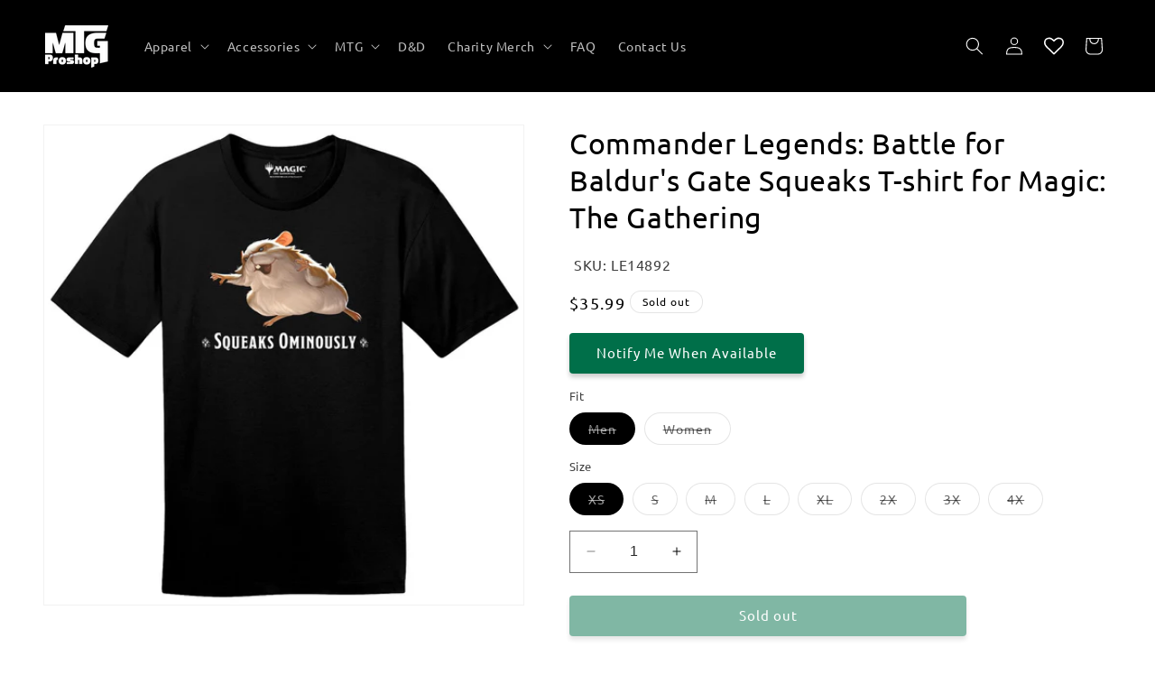

--- FILE ---
content_type: text/javascript; charset=utf-8
request_url: https://mtgproshop.com/products/commander-legends-battle-for-baldurs-gate-squeaks-t-shirt-for-magic-the-gathering.js
body_size: 924
content:
{"id":7072414564417,"title":"Commander Legends: Battle for Baldur's Gate Squeaks T-shirt for Magic: The Gathering","handle":"commander-legends-battle-for-baldurs-gate-squeaks-t-shirt-for-magic-the-gathering","description":"\u003cp\u003eGet ready for battle with the Commander Legends: Battle for Baldur's Gate Squeaks T-shirt for Magic: The Gathering! Show off your love for this iconic card game with this comfortable and stylish shirt. Perfect for any commander who wants to dominate the battlefield. Join the excitement now!\u003c\/p\u003e","published_at":"2024-03-05T17:00:14-05:00","created_at":"2024-02-05T23:08:12-05:00","vendor":"MTG PRO Shop","type":"T-Shirt","tags":["25shirt","apparel","continue","DnD","mtgfs","pre-order","Print on Demand","slok"],"price":3599,"price_min":3599,"price_max":3599,"available":false,"price_varies":false,"compare_at_price":null,"compare_at_price_min":0,"compare_at_price_max":0,"compare_at_price_varies":false,"variants":[{"id":40779091148865,"title":"Men \/ XS","option1":"Men","option2":"XS","option3":null,"sku":"LE14892","requires_shipping":true,"taxable":true,"featured_image":{"id":31829943746625,"product_id":7072414564417,"position":1,"created_at":"2024-02-05T23:08:12-05:00","updated_at":"2024-02-05T23:08:12-05:00","alt":"Commander Legends: Battle for Baldurs Gate Squeaks T-shirt for Magic: The Gathering - MTG Pro Shop","width":1200,"height":1200,"src":"https:\/\/cdn.shopify.com\/s\/files\/1\/0564\/9229\/4209\/products\/CLB-Squeaks-Ominously-Black-TShir.jpg?v=1707192492","variant_ids":[40779091148865,40779091181633,40779091214401,40779091247169,40779091279937,40779091312705,40779091345473,40779091378241,40779091411009,40779091443777,40779091476545,40779091509313,40779091542081,40779091574849,40779091607617,40779091640385]},"available":false,"name":"Commander Legends: Battle for Baldur's Gate Squeaks T-shirt for Magic: The Gathering - Men \/ XS","public_title":"Men \/ XS","options":["Men","XS"],"price":3599,"weight":222,"compare_at_price":null,"inventory_management":"shopify","barcode":null,"featured_media":{"alt":"Commander Legends: Battle for Baldurs Gate Squeaks T-shirt for Magic: The Gathering - MTG Pro Shop","id":24602417266753,"position":1,"preview_image":{"aspect_ratio":1.0,"height":1200,"width":1200,"src":"https:\/\/cdn.shopify.com\/s\/files\/1\/0564\/9229\/4209\/products\/CLB-Squeaks-Ominously-Black-TShir.jpg?v=1707192492"}},"requires_selling_plan":false,"selling_plan_allocations":[]},{"id":40779091181633,"title":"Men \/ S","option1":"Men","option2":"S","option3":null,"sku":"LE14893","requires_shipping":true,"taxable":true,"featured_image":{"id":31829943746625,"product_id":7072414564417,"position":1,"created_at":"2024-02-05T23:08:12-05:00","updated_at":"2024-02-05T23:08:12-05:00","alt":"Commander Legends: Battle for Baldurs Gate Squeaks T-shirt for Magic: The Gathering - MTG Pro Shop","width":1200,"height":1200,"src":"https:\/\/cdn.shopify.com\/s\/files\/1\/0564\/9229\/4209\/products\/CLB-Squeaks-Ominously-Black-TShir.jpg?v=1707192492","variant_ids":[40779091148865,40779091181633,40779091214401,40779091247169,40779091279937,40779091312705,40779091345473,40779091378241,40779091411009,40779091443777,40779091476545,40779091509313,40779091542081,40779091574849,40779091607617,40779091640385]},"available":false,"name":"Commander Legends: Battle for Baldur's Gate Squeaks T-shirt for Magic: The Gathering - Men \/ S","public_title":"Men \/ S","options":["Men","S"],"price":3599,"weight":222,"compare_at_price":null,"inventory_management":"shopify","barcode":null,"featured_media":{"alt":"Commander Legends: Battle for Baldurs Gate Squeaks T-shirt for Magic: The Gathering - MTG Pro Shop","id":24602417266753,"position":1,"preview_image":{"aspect_ratio":1.0,"height":1200,"width":1200,"src":"https:\/\/cdn.shopify.com\/s\/files\/1\/0564\/9229\/4209\/products\/CLB-Squeaks-Ominously-Black-TShir.jpg?v=1707192492"}},"requires_selling_plan":false,"selling_plan_allocations":[]},{"id":40779091214401,"title":"Men \/ M","option1":"Men","option2":"M","option3":null,"sku":"LE14894","requires_shipping":true,"taxable":true,"featured_image":{"id":31829943746625,"product_id":7072414564417,"position":1,"created_at":"2024-02-05T23:08:12-05:00","updated_at":"2024-02-05T23:08:12-05:00","alt":"Commander Legends: Battle for Baldurs Gate Squeaks T-shirt for Magic: The Gathering - MTG Pro Shop","width":1200,"height":1200,"src":"https:\/\/cdn.shopify.com\/s\/files\/1\/0564\/9229\/4209\/products\/CLB-Squeaks-Ominously-Black-TShir.jpg?v=1707192492","variant_ids":[40779091148865,40779091181633,40779091214401,40779091247169,40779091279937,40779091312705,40779091345473,40779091378241,40779091411009,40779091443777,40779091476545,40779091509313,40779091542081,40779091574849,40779091607617,40779091640385]},"available":false,"name":"Commander Legends: Battle for Baldur's Gate Squeaks T-shirt for Magic: The Gathering - Men \/ M","public_title":"Men \/ M","options":["Men","M"],"price":3599,"weight":222,"compare_at_price":null,"inventory_management":"shopify","barcode":null,"featured_media":{"alt":"Commander Legends: Battle for Baldurs Gate Squeaks T-shirt for Magic: The Gathering - MTG Pro Shop","id":24602417266753,"position":1,"preview_image":{"aspect_ratio":1.0,"height":1200,"width":1200,"src":"https:\/\/cdn.shopify.com\/s\/files\/1\/0564\/9229\/4209\/products\/CLB-Squeaks-Ominously-Black-TShir.jpg?v=1707192492"}},"requires_selling_plan":false,"selling_plan_allocations":[]},{"id":40779091247169,"title":"Men \/ L","option1":"Men","option2":"L","option3":null,"sku":"LE14895","requires_shipping":true,"taxable":true,"featured_image":{"id":31829943746625,"product_id":7072414564417,"position":1,"created_at":"2024-02-05T23:08:12-05:00","updated_at":"2024-02-05T23:08:12-05:00","alt":"Commander Legends: Battle for Baldurs Gate Squeaks T-shirt for Magic: The Gathering - MTG Pro Shop","width":1200,"height":1200,"src":"https:\/\/cdn.shopify.com\/s\/files\/1\/0564\/9229\/4209\/products\/CLB-Squeaks-Ominously-Black-TShir.jpg?v=1707192492","variant_ids":[40779091148865,40779091181633,40779091214401,40779091247169,40779091279937,40779091312705,40779091345473,40779091378241,40779091411009,40779091443777,40779091476545,40779091509313,40779091542081,40779091574849,40779091607617,40779091640385]},"available":false,"name":"Commander Legends: Battle for Baldur's Gate Squeaks T-shirt for Magic: The Gathering - Men \/ L","public_title":"Men \/ L","options":["Men","L"],"price":3599,"weight":222,"compare_at_price":null,"inventory_management":"shopify","barcode":null,"featured_media":{"alt":"Commander Legends: Battle for Baldurs Gate Squeaks T-shirt for Magic: The Gathering - MTG Pro Shop","id":24602417266753,"position":1,"preview_image":{"aspect_ratio":1.0,"height":1200,"width":1200,"src":"https:\/\/cdn.shopify.com\/s\/files\/1\/0564\/9229\/4209\/products\/CLB-Squeaks-Ominously-Black-TShir.jpg?v=1707192492"}},"requires_selling_plan":false,"selling_plan_allocations":[]},{"id":40779091279937,"title":"Men \/ XL","option1":"Men","option2":"XL","option3":null,"sku":"LE14896","requires_shipping":true,"taxable":true,"featured_image":{"id":31829943746625,"product_id":7072414564417,"position":1,"created_at":"2024-02-05T23:08:12-05:00","updated_at":"2024-02-05T23:08:12-05:00","alt":"Commander Legends: Battle for Baldurs Gate Squeaks T-shirt for Magic: The Gathering - MTG Pro Shop","width":1200,"height":1200,"src":"https:\/\/cdn.shopify.com\/s\/files\/1\/0564\/9229\/4209\/products\/CLB-Squeaks-Ominously-Black-TShir.jpg?v=1707192492","variant_ids":[40779091148865,40779091181633,40779091214401,40779091247169,40779091279937,40779091312705,40779091345473,40779091378241,40779091411009,40779091443777,40779091476545,40779091509313,40779091542081,40779091574849,40779091607617,40779091640385]},"available":false,"name":"Commander Legends: Battle for Baldur's Gate Squeaks T-shirt for Magic: The Gathering - Men \/ XL","public_title":"Men \/ XL","options":["Men","XL"],"price":3599,"weight":222,"compare_at_price":null,"inventory_management":"shopify","barcode":null,"featured_media":{"alt":"Commander Legends: Battle for Baldurs Gate Squeaks T-shirt for Magic: The Gathering - MTG Pro Shop","id":24602417266753,"position":1,"preview_image":{"aspect_ratio":1.0,"height":1200,"width":1200,"src":"https:\/\/cdn.shopify.com\/s\/files\/1\/0564\/9229\/4209\/products\/CLB-Squeaks-Ominously-Black-TShir.jpg?v=1707192492"}},"requires_selling_plan":false,"selling_plan_allocations":[]},{"id":40779091312705,"title":"Men \/ 2X","option1":"Men","option2":"2X","option3":null,"sku":"LE14897","requires_shipping":true,"taxable":true,"featured_image":{"id":31829943746625,"product_id":7072414564417,"position":1,"created_at":"2024-02-05T23:08:12-05:00","updated_at":"2024-02-05T23:08:12-05:00","alt":"Commander Legends: Battle for Baldurs Gate Squeaks T-shirt for Magic: The Gathering - MTG Pro Shop","width":1200,"height":1200,"src":"https:\/\/cdn.shopify.com\/s\/files\/1\/0564\/9229\/4209\/products\/CLB-Squeaks-Ominously-Black-TShir.jpg?v=1707192492","variant_ids":[40779091148865,40779091181633,40779091214401,40779091247169,40779091279937,40779091312705,40779091345473,40779091378241,40779091411009,40779091443777,40779091476545,40779091509313,40779091542081,40779091574849,40779091607617,40779091640385]},"available":false,"name":"Commander Legends: Battle for Baldur's Gate Squeaks T-shirt for Magic: The Gathering - Men \/ 2X","public_title":"Men \/ 2X","options":["Men","2X"],"price":3599,"weight":222,"compare_at_price":null,"inventory_management":"shopify","barcode":null,"featured_media":{"alt":"Commander Legends: Battle for Baldurs Gate Squeaks T-shirt for Magic: The Gathering - MTG Pro Shop","id":24602417266753,"position":1,"preview_image":{"aspect_ratio":1.0,"height":1200,"width":1200,"src":"https:\/\/cdn.shopify.com\/s\/files\/1\/0564\/9229\/4209\/products\/CLB-Squeaks-Ominously-Black-TShir.jpg?v=1707192492"}},"requires_selling_plan":false,"selling_plan_allocations":[]},{"id":40779091345473,"title":"Men \/ 3X","option1":"Men","option2":"3X","option3":null,"sku":"LE14898","requires_shipping":true,"taxable":true,"featured_image":{"id":31829943746625,"product_id":7072414564417,"position":1,"created_at":"2024-02-05T23:08:12-05:00","updated_at":"2024-02-05T23:08:12-05:00","alt":"Commander Legends: Battle for Baldurs Gate Squeaks T-shirt for Magic: The Gathering - MTG Pro Shop","width":1200,"height":1200,"src":"https:\/\/cdn.shopify.com\/s\/files\/1\/0564\/9229\/4209\/products\/CLB-Squeaks-Ominously-Black-TShir.jpg?v=1707192492","variant_ids":[40779091148865,40779091181633,40779091214401,40779091247169,40779091279937,40779091312705,40779091345473,40779091378241,40779091411009,40779091443777,40779091476545,40779091509313,40779091542081,40779091574849,40779091607617,40779091640385]},"available":false,"name":"Commander Legends: Battle for Baldur's Gate Squeaks T-shirt for Magic: The Gathering - Men \/ 3X","public_title":"Men \/ 3X","options":["Men","3X"],"price":3599,"weight":222,"compare_at_price":null,"inventory_management":"shopify","barcode":null,"featured_media":{"alt":"Commander Legends: Battle for Baldurs Gate Squeaks T-shirt for Magic: The Gathering - MTG Pro Shop","id":24602417266753,"position":1,"preview_image":{"aspect_ratio":1.0,"height":1200,"width":1200,"src":"https:\/\/cdn.shopify.com\/s\/files\/1\/0564\/9229\/4209\/products\/CLB-Squeaks-Ominously-Black-TShir.jpg?v=1707192492"}},"requires_selling_plan":false,"selling_plan_allocations":[]},{"id":40779091378241,"title":"Men \/ 4X","option1":"Men","option2":"4X","option3":null,"sku":"LE14899","requires_shipping":true,"taxable":true,"featured_image":{"id":31829943746625,"product_id":7072414564417,"position":1,"created_at":"2024-02-05T23:08:12-05:00","updated_at":"2024-02-05T23:08:12-05:00","alt":"Commander Legends: Battle for Baldurs Gate Squeaks T-shirt for Magic: The Gathering - MTG Pro Shop","width":1200,"height":1200,"src":"https:\/\/cdn.shopify.com\/s\/files\/1\/0564\/9229\/4209\/products\/CLB-Squeaks-Ominously-Black-TShir.jpg?v=1707192492","variant_ids":[40779091148865,40779091181633,40779091214401,40779091247169,40779091279937,40779091312705,40779091345473,40779091378241,40779091411009,40779091443777,40779091476545,40779091509313,40779091542081,40779091574849,40779091607617,40779091640385]},"available":false,"name":"Commander Legends: Battle for Baldur's Gate Squeaks T-shirt for Magic: The Gathering - Men \/ 4X","public_title":"Men \/ 4X","options":["Men","4X"],"price":3599,"weight":222,"compare_at_price":null,"inventory_management":"shopify","barcode":null,"featured_media":{"alt":"Commander Legends: Battle for Baldurs Gate Squeaks T-shirt for Magic: The Gathering - MTG Pro Shop","id":24602417266753,"position":1,"preview_image":{"aspect_ratio":1.0,"height":1200,"width":1200,"src":"https:\/\/cdn.shopify.com\/s\/files\/1\/0564\/9229\/4209\/products\/CLB-Squeaks-Ominously-Black-TShir.jpg?v=1707192492"}},"requires_selling_plan":false,"selling_plan_allocations":[]},{"id":40779091411009,"title":"Women \/ XS","option1":"Women","option2":"XS","option3":null,"sku":"LE14900","requires_shipping":true,"taxable":true,"featured_image":{"id":31829943746625,"product_id":7072414564417,"position":1,"created_at":"2024-02-05T23:08:12-05:00","updated_at":"2024-02-05T23:08:12-05:00","alt":"Commander Legends: Battle for Baldurs Gate Squeaks T-shirt for Magic: The Gathering - MTG Pro Shop","width":1200,"height":1200,"src":"https:\/\/cdn.shopify.com\/s\/files\/1\/0564\/9229\/4209\/products\/CLB-Squeaks-Ominously-Black-TShir.jpg?v=1707192492","variant_ids":[40779091148865,40779091181633,40779091214401,40779091247169,40779091279937,40779091312705,40779091345473,40779091378241,40779091411009,40779091443777,40779091476545,40779091509313,40779091542081,40779091574849,40779091607617,40779091640385]},"available":false,"name":"Commander Legends: Battle for Baldur's Gate Squeaks T-shirt for Magic: The Gathering - Women \/ XS","public_title":"Women \/ XS","options":["Women","XS"],"price":3599,"weight":222,"compare_at_price":null,"inventory_management":"shopify","barcode":null,"featured_media":{"alt":"Commander Legends: Battle for Baldurs Gate Squeaks T-shirt for Magic: The Gathering - MTG Pro Shop","id":24602417266753,"position":1,"preview_image":{"aspect_ratio":1.0,"height":1200,"width":1200,"src":"https:\/\/cdn.shopify.com\/s\/files\/1\/0564\/9229\/4209\/products\/CLB-Squeaks-Ominously-Black-TShir.jpg?v=1707192492"}},"requires_selling_plan":false,"selling_plan_allocations":[]},{"id":40779091443777,"title":"Women \/ S","option1":"Women","option2":"S","option3":null,"sku":"LE14901","requires_shipping":true,"taxable":true,"featured_image":{"id":31829943746625,"product_id":7072414564417,"position":1,"created_at":"2024-02-05T23:08:12-05:00","updated_at":"2024-02-05T23:08:12-05:00","alt":"Commander Legends: Battle for Baldurs Gate Squeaks T-shirt for Magic: The Gathering - MTG Pro Shop","width":1200,"height":1200,"src":"https:\/\/cdn.shopify.com\/s\/files\/1\/0564\/9229\/4209\/products\/CLB-Squeaks-Ominously-Black-TShir.jpg?v=1707192492","variant_ids":[40779091148865,40779091181633,40779091214401,40779091247169,40779091279937,40779091312705,40779091345473,40779091378241,40779091411009,40779091443777,40779091476545,40779091509313,40779091542081,40779091574849,40779091607617,40779091640385]},"available":false,"name":"Commander Legends: Battle for Baldur's Gate Squeaks T-shirt for Magic: The Gathering - Women \/ S","public_title":"Women \/ S","options":["Women","S"],"price":3599,"weight":222,"compare_at_price":null,"inventory_management":"shopify","barcode":null,"featured_media":{"alt":"Commander Legends: Battle for Baldurs Gate Squeaks T-shirt for Magic: The Gathering - MTG Pro Shop","id":24602417266753,"position":1,"preview_image":{"aspect_ratio":1.0,"height":1200,"width":1200,"src":"https:\/\/cdn.shopify.com\/s\/files\/1\/0564\/9229\/4209\/products\/CLB-Squeaks-Ominously-Black-TShir.jpg?v=1707192492"}},"requires_selling_plan":false,"selling_plan_allocations":[]},{"id":40779091476545,"title":"Women \/ M","option1":"Women","option2":"M","option3":null,"sku":"LE14902","requires_shipping":true,"taxable":true,"featured_image":{"id":31829943746625,"product_id":7072414564417,"position":1,"created_at":"2024-02-05T23:08:12-05:00","updated_at":"2024-02-05T23:08:12-05:00","alt":"Commander Legends: Battle for Baldurs Gate Squeaks T-shirt for Magic: The Gathering - MTG Pro Shop","width":1200,"height":1200,"src":"https:\/\/cdn.shopify.com\/s\/files\/1\/0564\/9229\/4209\/products\/CLB-Squeaks-Ominously-Black-TShir.jpg?v=1707192492","variant_ids":[40779091148865,40779091181633,40779091214401,40779091247169,40779091279937,40779091312705,40779091345473,40779091378241,40779091411009,40779091443777,40779091476545,40779091509313,40779091542081,40779091574849,40779091607617,40779091640385]},"available":false,"name":"Commander Legends: Battle for Baldur's Gate Squeaks T-shirt for Magic: The Gathering - Women \/ M","public_title":"Women \/ M","options":["Women","M"],"price":3599,"weight":222,"compare_at_price":null,"inventory_management":"shopify","barcode":null,"featured_media":{"alt":"Commander Legends: Battle for Baldurs Gate Squeaks T-shirt for Magic: The Gathering - MTG Pro Shop","id":24602417266753,"position":1,"preview_image":{"aspect_ratio":1.0,"height":1200,"width":1200,"src":"https:\/\/cdn.shopify.com\/s\/files\/1\/0564\/9229\/4209\/products\/CLB-Squeaks-Ominously-Black-TShir.jpg?v=1707192492"}},"requires_selling_plan":false,"selling_plan_allocations":[]},{"id":40779091509313,"title":"Women \/ L","option1":"Women","option2":"L","option3":null,"sku":"LE14903","requires_shipping":true,"taxable":true,"featured_image":{"id":31829943746625,"product_id":7072414564417,"position":1,"created_at":"2024-02-05T23:08:12-05:00","updated_at":"2024-02-05T23:08:12-05:00","alt":"Commander Legends: Battle for Baldurs Gate Squeaks T-shirt for Magic: The Gathering - MTG Pro Shop","width":1200,"height":1200,"src":"https:\/\/cdn.shopify.com\/s\/files\/1\/0564\/9229\/4209\/products\/CLB-Squeaks-Ominously-Black-TShir.jpg?v=1707192492","variant_ids":[40779091148865,40779091181633,40779091214401,40779091247169,40779091279937,40779091312705,40779091345473,40779091378241,40779091411009,40779091443777,40779091476545,40779091509313,40779091542081,40779091574849,40779091607617,40779091640385]},"available":false,"name":"Commander Legends: Battle for Baldur's Gate Squeaks T-shirt for Magic: The Gathering - Women \/ L","public_title":"Women \/ L","options":["Women","L"],"price":3599,"weight":222,"compare_at_price":null,"inventory_management":"shopify","barcode":null,"featured_media":{"alt":"Commander Legends: Battle for Baldurs Gate Squeaks T-shirt for Magic: The Gathering - MTG Pro Shop","id":24602417266753,"position":1,"preview_image":{"aspect_ratio":1.0,"height":1200,"width":1200,"src":"https:\/\/cdn.shopify.com\/s\/files\/1\/0564\/9229\/4209\/products\/CLB-Squeaks-Ominously-Black-TShir.jpg?v=1707192492"}},"requires_selling_plan":false,"selling_plan_allocations":[]},{"id":40779091542081,"title":"Women \/ XL","option1":"Women","option2":"XL","option3":null,"sku":"LE14904","requires_shipping":true,"taxable":true,"featured_image":{"id":31829943746625,"product_id":7072414564417,"position":1,"created_at":"2024-02-05T23:08:12-05:00","updated_at":"2024-02-05T23:08:12-05:00","alt":"Commander Legends: Battle for Baldurs Gate Squeaks T-shirt for Magic: The Gathering - MTG Pro Shop","width":1200,"height":1200,"src":"https:\/\/cdn.shopify.com\/s\/files\/1\/0564\/9229\/4209\/products\/CLB-Squeaks-Ominously-Black-TShir.jpg?v=1707192492","variant_ids":[40779091148865,40779091181633,40779091214401,40779091247169,40779091279937,40779091312705,40779091345473,40779091378241,40779091411009,40779091443777,40779091476545,40779091509313,40779091542081,40779091574849,40779091607617,40779091640385]},"available":false,"name":"Commander Legends: Battle for Baldur's Gate Squeaks T-shirt for Magic: The Gathering - Women \/ XL","public_title":"Women \/ XL","options":["Women","XL"],"price":3599,"weight":222,"compare_at_price":null,"inventory_management":"shopify","barcode":null,"featured_media":{"alt":"Commander Legends: Battle for Baldurs Gate Squeaks T-shirt for Magic: The Gathering - MTG Pro Shop","id":24602417266753,"position":1,"preview_image":{"aspect_ratio":1.0,"height":1200,"width":1200,"src":"https:\/\/cdn.shopify.com\/s\/files\/1\/0564\/9229\/4209\/products\/CLB-Squeaks-Ominously-Black-TShir.jpg?v=1707192492"}},"requires_selling_plan":false,"selling_plan_allocations":[]},{"id":40779091574849,"title":"Women \/ 2X","option1":"Women","option2":"2X","option3":null,"sku":"LE14905","requires_shipping":true,"taxable":true,"featured_image":{"id":31829943746625,"product_id":7072414564417,"position":1,"created_at":"2024-02-05T23:08:12-05:00","updated_at":"2024-02-05T23:08:12-05:00","alt":"Commander Legends: Battle for Baldurs Gate Squeaks T-shirt for Magic: The Gathering - MTG Pro Shop","width":1200,"height":1200,"src":"https:\/\/cdn.shopify.com\/s\/files\/1\/0564\/9229\/4209\/products\/CLB-Squeaks-Ominously-Black-TShir.jpg?v=1707192492","variant_ids":[40779091148865,40779091181633,40779091214401,40779091247169,40779091279937,40779091312705,40779091345473,40779091378241,40779091411009,40779091443777,40779091476545,40779091509313,40779091542081,40779091574849,40779091607617,40779091640385]},"available":false,"name":"Commander Legends: Battle for Baldur's Gate Squeaks T-shirt for Magic: The Gathering - Women \/ 2X","public_title":"Women \/ 2X","options":["Women","2X"],"price":3599,"weight":222,"compare_at_price":null,"inventory_management":"shopify","barcode":null,"featured_media":{"alt":"Commander Legends: Battle for Baldurs Gate Squeaks T-shirt for Magic: The Gathering - MTG Pro Shop","id":24602417266753,"position":1,"preview_image":{"aspect_ratio":1.0,"height":1200,"width":1200,"src":"https:\/\/cdn.shopify.com\/s\/files\/1\/0564\/9229\/4209\/products\/CLB-Squeaks-Ominously-Black-TShir.jpg?v=1707192492"}},"requires_selling_plan":false,"selling_plan_allocations":[]},{"id":40779091607617,"title":"Women \/ 3X","option1":"Women","option2":"3X","option3":null,"sku":"LE14906","requires_shipping":true,"taxable":true,"featured_image":{"id":31829943746625,"product_id":7072414564417,"position":1,"created_at":"2024-02-05T23:08:12-05:00","updated_at":"2024-02-05T23:08:12-05:00","alt":"Commander Legends: Battle for Baldurs Gate Squeaks T-shirt for Magic: The Gathering - MTG Pro Shop","width":1200,"height":1200,"src":"https:\/\/cdn.shopify.com\/s\/files\/1\/0564\/9229\/4209\/products\/CLB-Squeaks-Ominously-Black-TShir.jpg?v=1707192492","variant_ids":[40779091148865,40779091181633,40779091214401,40779091247169,40779091279937,40779091312705,40779091345473,40779091378241,40779091411009,40779091443777,40779091476545,40779091509313,40779091542081,40779091574849,40779091607617,40779091640385]},"available":false,"name":"Commander Legends: Battle for Baldur's Gate Squeaks T-shirt for Magic: The Gathering - Women \/ 3X","public_title":"Women \/ 3X","options":["Women","3X"],"price":3599,"weight":222,"compare_at_price":null,"inventory_management":"shopify","barcode":null,"featured_media":{"alt":"Commander Legends: Battle for Baldurs Gate Squeaks T-shirt for Magic: The Gathering - MTG Pro Shop","id":24602417266753,"position":1,"preview_image":{"aspect_ratio":1.0,"height":1200,"width":1200,"src":"https:\/\/cdn.shopify.com\/s\/files\/1\/0564\/9229\/4209\/products\/CLB-Squeaks-Ominously-Black-TShir.jpg?v=1707192492"}},"requires_selling_plan":false,"selling_plan_allocations":[]},{"id":40779091640385,"title":"Women \/ 4X","option1":"Women","option2":"4X","option3":null,"sku":"LE14907","requires_shipping":true,"taxable":true,"featured_image":{"id":31829943746625,"product_id":7072414564417,"position":1,"created_at":"2024-02-05T23:08:12-05:00","updated_at":"2024-02-05T23:08:12-05:00","alt":"Commander Legends: Battle for Baldurs Gate Squeaks T-shirt for Magic: The Gathering - MTG Pro Shop","width":1200,"height":1200,"src":"https:\/\/cdn.shopify.com\/s\/files\/1\/0564\/9229\/4209\/products\/CLB-Squeaks-Ominously-Black-TShir.jpg?v=1707192492","variant_ids":[40779091148865,40779091181633,40779091214401,40779091247169,40779091279937,40779091312705,40779091345473,40779091378241,40779091411009,40779091443777,40779091476545,40779091509313,40779091542081,40779091574849,40779091607617,40779091640385]},"available":false,"name":"Commander Legends: Battle for Baldur's Gate Squeaks T-shirt for Magic: The Gathering - Women \/ 4X","public_title":"Women \/ 4X","options":["Women","4X"],"price":3599,"weight":222,"compare_at_price":null,"inventory_management":"shopify","barcode":null,"featured_media":{"alt":"Commander Legends: Battle for Baldurs Gate Squeaks T-shirt for Magic: The Gathering - MTG Pro Shop","id":24602417266753,"position":1,"preview_image":{"aspect_ratio":1.0,"height":1200,"width":1200,"src":"https:\/\/cdn.shopify.com\/s\/files\/1\/0564\/9229\/4209\/products\/CLB-Squeaks-Ominously-Black-TShir.jpg?v=1707192492"}},"requires_selling_plan":false,"selling_plan_allocations":[]}],"images":["\/\/cdn.shopify.com\/s\/files\/1\/0564\/9229\/4209\/products\/CLB-Squeaks-Ominously-Black-TShir.jpg?v=1707192492"],"featured_image":"\/\/cdn.shopify.com\/s\/files\/1\/0564\/9229\/4209\/products\/CLB-Squeaks-Ominously-Black-TShir.jpg?v=1707192492","options":[{"name":"Fit","position":1,"values":["Men","Women"]},{"name":"Size","position":2,"values":["XS","S","M","L","XL","2X","3X","4X"]}],"url":"\/products\/commander-legends-battle-for-baldurs-gate-squeaks-t-shirt-for-magic-the-gathering","media":[{"alt":"Commander Legends: Battle for Baldurs Gate Squeaks T-shirt for Magic: The Gathering - MTG Pro Shop","id":24602417266753,"position":1,"preview_image":{"aspect_ratio":1.0,"height":1200,"width":1200,"src":"https:\/\/cdn.shopify.com\/s\/files\/1\/0564\/9229\/4209\/products\/CLB-Squeaks-Ominously-Black-TShir.jpg?v=1707192492"},"aspect_ratio":1.0,"height":1200,"media_type":"image","src":"https:\/\/cdn.shopify.com\/s\/files\/1\/0564\/9229\/4209\/products\/CLB-Squeaks-Ominously-Black-TShir.jpg?v=1707192492","width":1200}],"requires_selling_plan":false,"selling_plan_groups":[]}